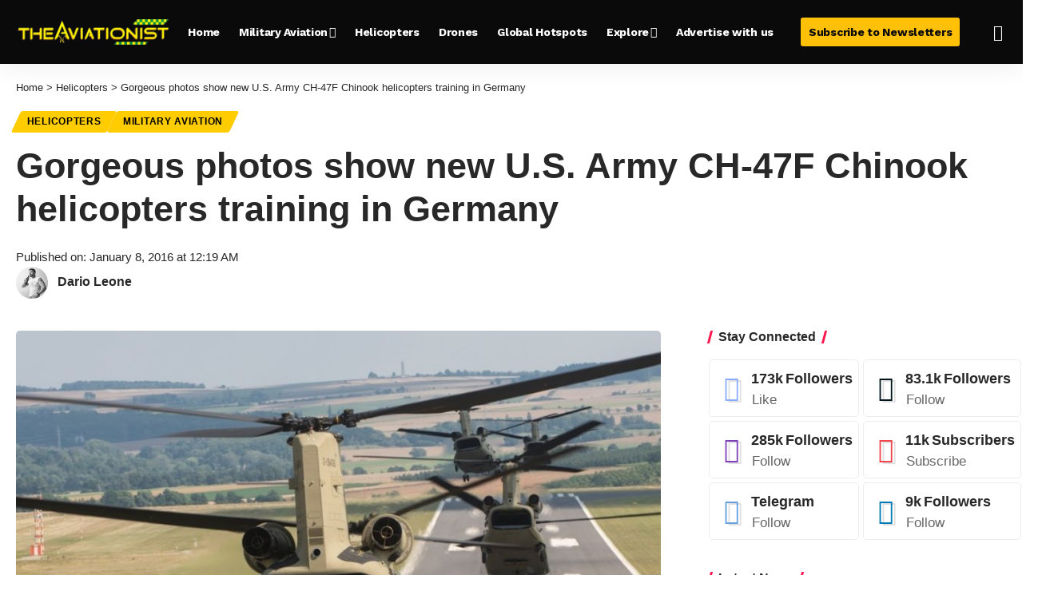

--- FILE ---
content_type: text/html
request_url: https://api.intentiq.com/profiles_engine/ProfilesEngineServlet?at=39&mi=10&dpi=936734067&pt=17&dpn=1&iiqidtype=2&iiqpcid=4795f40d-74c6-4746-90b3-b4dbf447d164&iiqpciddate=1767295801861&pcid=c14259c4-a574-4912-9ec3-88f55621ad2d&idtype=3&gdpr=0&japs=false&jaesc=0&jafc=0&jaensc=0&jsver=0.33&testGroup=A&source=pbjs&ABTestingConfigurationSource=group&abtg=A&vrref=https%3A%2F%2Ftheaviationist.com
body_size: 53
content:
{"abPercentage":97,"adt":1,"ct":2,"isOptedOut":false,"data":{"eids":[]},"dbsaved":"false","ls":true,"cttl":86400000,"abTestUuid":"g_baae9a2a-b41a-404f-9034-9a7153b5b86b","tc":9,"sid":494864325}

--- FILE ---
content_type: text/html; charset=utf-8
request_url: https://www.google.com/recaptcha/api2/aframe
body_size: 266
content:
<!DOCTYPE HTML><html><head><meta http-equiv="content-type" content="text/html; charset=UTF-8"></head><body><script nonce="SUccqAJIi-PEYbmOchYMDw">/** Anti-fraud and anti-abuse applications only. See google.com/recaptcha */ try{var clients={'sodar':'https://pagead2.googlesyndication.com/pagead/sodar?'};window.addEventListener("message",function(a){try{if(a.source===window.parent){var b=JSON.parse(a.data);var c=clients[b['id']];if(c){var d=document.createElement('img');d.src=c+b['params']+'&rc='+(localStorage.getItem("rc::a")?sessionStorage.getItem("rc::b"):"");window.document.body.appendChild(d);sessionStorage.setItem("rc::e",parseInt(sessionStorage.getItem("rc::e")||0)+1);localStorage.setItem("rc::h",'1767295809307');}}}catch(b){}});window.parent.postMessage("_grecaptcha_ready", "*");}catch(b){}</script></body></html>

--- FILE ---
content_type: text/plain; charset=utf-8
request_url: https://ads.adthrive.com/http-api/cv2
body_size: 4518
content:
{"om":["-4169129245372985904","0012tw9t","04292706-6597-41ca-babd-22d820a6d49a","07qjzu81","0sm4lr19","0wh4xa8n","1","1011_302_56528113","1011_302_56590613","1011_302_56862044","1011_302_56862490","1011_302_56862499","1011_302_56982418","1029_1q26ddsf","1029_36uiem7r","1029_40505ujp","1029_67lvjel9","1029_6dac9fpf","1029_9d44cwg8","1029_9m0ajsmk","1029_a3f4g749","1029_dfomfc7l","1029_disy356v","1029_eqfoi27l","1029_f0vd88y1","1029_gh9a1zdg","1029_h7w0s8xv","1029_hci1cgdf","1029_ik4xbdmy","1029_jkh1klfj","1029_ni44tv5u","1029_pgw8zzf7","1029_tb95u9ny","1029_wnj7sgch","1029_xz9r7goj","1043_409_216496","10ua7afe","11142692","11509227","1185:1609898140","11896988","11999803","12123650","12124281","12136802","12139138","12139147","124843_7","124844_16","125214_6","125216_6","13mvd7kb","147emjld","1608750532","1609898140","16x7UEIxQu8","17_24104726","17_24767531","1IWwPyLfI28","1cmuj15l","202430_200_EAAYACog7t9UKc5iyzOXBU.xMcbVRrAuHeIU5IyS9qdlP9IeJGUyBMfW1N0_","206bb3bc-dc16-4156-8397-10913e5e1016","2132:42828302","2132:43421360","2132:45603137","2149:12123650","2179:582504820050462835","2307:0wh4xa8n","2307:20j1xtjb","2307:6wbm92qr","2307:88rv7n3t","2307:bj4kmsd6","2307:c2d7ypnt","2307:cuudl2xr","2307:cymho2zs","2307:fb63vvou","2307:hn3eanl8","2307:jd035jgw","2307:jrqswq65","2307:k0csqwfi","2307:kecbwzbd","2307:mkimxqfn","2307:n3egwnq7","2307:ouycdkmq","2307:quk7w53j","2307:s5fkxzb8","2307:x61c6oxa","2307:zl4jfyt5","2409_25495_176_CR52092918","2409_25495_176_CR52092921","2409_25495_176_CR52188001","25048614","25048748","25_3z0o7rkc","25_5xbdis4i","25_65vkmfz1","25_6dac9fpf","25_6ye5i5mb","25_87z6cimm","25_a3f4g749","25_bemuj01t","25_bukxj5lt","25_dfomfc7l","25_disy356v","25_fqlrg1ky","25_g511rwow","25_gh9a1zdg","25_hci1cgdf","25_jkh1klfj","25_jxrvgonh","25_lp1gv88s","25_lwc1v8la","25_mmr7sp5l","25_ni44tv5u","25_nin85bbg","25_otmpulbi","25_oz31jrd0","25_pgw8zzf7","25_sqmqxvaf","25_stjmll2q","25_t34l2d9w","25_tb95u9ny","25_ti0s3bz3","25_utberk8n","25_wnj7sgch","25_xm1f6gpx","25_yi6qlg3p","25_ynwg50ce","25_ztlksnbe","262594","2715_9888_262594","2760:176_CR52092918","2760:176_CR52092957","2760:176_CR52092958","2760:176_CR52188001","28152849","29414696","29414711","29414765","2974:7669384","2974:7669403","2f7b62fa-49cd-4782-abf2-2bec0408c147","2nnhfnl4","2o98mpr3","33438046","33604353","33627671","34216164","3490:CR52092918","3490:CR52092921","3490:CR52175339","3490:CR52178314","34eys5wu","35032579","3658_15023_hzyu49a5","3658_15078_cuudl2xr","3658_15638_fb63vvou","3658_21920_v2pqc8qz","3658_26587_T26165990","3658_94654_T26175464","3745kao5","381513943572","3LMBEkP-wis","3d1fff99-3238-4472-ae9a-5b2b9fbf5e88","3i2ay437","3k7yez81","3x7t8epg","40420277","40505ujp","4083IP31KS13tannergoods_7e224","409_189392","409_192546","409_192565","409_216326","409_216406","409_220169","409_223599","409_226312","409_226321","409_226330","409_226337","409_227223","409_235548","41315560","42420965","43421373","44491064","44629254","458901553568","46_12139138","47869802","481703827","485027845327","48586808","48673705","48877306","4aqwokyz","4evupkbi","4qxmmgd2","4tgls8cg","50479792","5186552139161908918","521168","521_425_203499","521_425_203509","521_425_203536","521_425_203618","521_425_203629","521_425_203732","521_425_203868","521_425_203877","521_425_203885","521_425_203893","521_425_203897","521_425_203900","521_425_203943","521_425_203946","521_425_203956","521_425_203969","521_425_203976","5316_139700_0f46a8d9-6502-479a-acca-8952dd009415","5316_139700_16d52f38-95b7-429d-a887-fab1209423bb","5316_139700_1e8be167-345a-472b-bc2d-b3d99713c67b","5316_139700_605bf0fc-ade6-429c-b255-6b0f933df765","5316_139700_b801ca60-9d5a-4262-8563-b7f8aef0484d","53v6aquw","5510:1cmuj15l","5510:cymho2zs","5510:kecbwzbd","5510:kf4dd8e6","5510:mznp7ktv","5510:ouycdkmq","5510:quk7w53j","55116643","55116647","55116649","553781814","5563_66529_OADD2.1173178935860801_1TOVIQMMMC72QTA","5563_66529_OADD2.7353043681733_1CTKQ7RI7E0NJH0GJ0","5563_66529_OAIP.b68940c0fa12561ebd4bcaf0bb889ff9","55726194","557_409_220344","557_409_223589","557_409_228055","557_409_228105","557_409_235536","56124956","561921909765","570653834304","58117332","5k42112nk06bt","6026599723","603485497","61210719","6126589185","61526215","61572333","61823058","618576351","619089559","61916225","61932920","61932933","61961830","628013471","628013474","628086965","628153170","628153173","628222860","628223277","628359076","628359889","628360582","628444259","628444349","628444433","628444439","628456307","628456310","628456382","628456391","628456403","628622163","628622169","628622172","628622175","628622178","628622241","628622244","628622247","628622250","628683371","628687043","628687157","628687460","628687463","628803013","628841673","629007394","629009180","629167998","629168001","629168010","629168565","629171196","629171202","62922315","6365_61796_784880274628","658103897","659216891404","659713728691","67lvjel9","683692339","683738007","683738706","692204496","694376693","694906156","694912939","695879875","695879895","695879898","696964698","697189925","697189927","697189980","697189999","697525780","697525781","697525824","697876988","697876994","697876997","697876999","697877001","697893297","697893425","697893573","698493377","699137163","6mrds7pc","6tj9m7jw","6u3ukrz0","6wbm92qr","701016376","701817881","701838252","701841418","736581303828","7443486","7618517","7669384","7669403","784880274628","786935973586","78827816","788278792707","788312495734","790184873203","790703534108","7964881","7969_149355_43421360","7969_149355_45603137","7a8vwx4s","7capgj79","7cmeqmw8","7fc6xgyo","7s82759r","7vzr60zl","80411665","8078705","8152859","8152879","841c2936-6e54-4634-9d3a-0358425d025b","88rv7n3t","8b5u826e","8iqvvc5u","8t42112sd92oz","9057/211d1f0fa71d1a58cabee51f2180e38f","90_12219634","9309343","93_1cmuj15l","93_kf4dd8e6","93_ouycdkmq","93_quk7w53j","9757618","9m0ajsmk","9ngudh70","9rqgwgyb","AT_6YHu-x90","DKT6hxpvlCE","HFN_IsGowZU","LXINXrexAqQ","Rno6AJZ2sVI","Y1ySUQmrbfM","YlnVIl2d84o","_P-zIIc5ugE","a0oxacu8","a3298fs8a8c","a3fs8a8c","a425de26-04c4-4c29-9d7e-910be263b97e","a7w365s6","ae6edkmg","bj4kmsd6","c2d7ypnt","cfnass1q","ckwsoaw3","cr-8itw2d8r87rgv2","cr-a9s2xf8vubwj","cr-a9t13j7yubwj","csa082xz","cuudl2xr","cv2huqwc","cx9gq0h1","cymho2zs","d4cs85q7","dft15s69","dzn3z50z","e62012b6-0975-4aab-8de1-47f4d63bf77f","ep6t3qg7","eqfoi27l","eu7e5f0l","fb63vvou","fdos2pfx","feaqu0pp","feueU8m1y4Y","ffnlozl7","gQTLVXipzA0","gptg4zsl","gsuu5j8k","gtvhq4ng","hgrz3ggo","hh42112y0tcd1","hl5nigkt","hn3eanl8","hueqprai","hzyu49a5","i3i05vpz","i3wbjzd6","ibefsgnd","in2983ciix5","j4r0agpc","jd035jgw","jk9x63yf","jnn8cnz2","jrqswq65","k0csqwfi","k1mcz4wq","k91k5sw2","ke298cbwzbd","kecbwzbd","kf4dd8e6","kxwn3npu","lc1wx7d6","lc2981wx7d6","ldnbhfjl","lp421121gv88s","m29rgmwm","m2n177jy","mmr74uc4","mznp7ktv","o0tmxo37","o5xj653n","o9a2iujw","oj70mowv","op9gtamy","oufhm6xh","ouycdkmq","oz31jrd0","pagvt0pd","pefxr7k2","pi2986u4hm4","pr3rk44v","prq4f8da","pzgycrjs","q9I-eRux9vU","qdurxo4l","qn1xd1h9","qqvgscdx","quk7w53j","qxyyieje","r35763xz","ralux098","rnvjtx7r","rrlikvt1","s5fkxzb8","scpvMntwtuw","snox1tpk","sttgj0wj","szwhi7rt","tb95u9ny","ti0s3bz3","tsf8xzNEHyI","ujl9wsn7","urrdd9dc","utberk8n","v2pqc8qz","v3298xdjj0n","v7bdk3rb","ven7pu1c","vj7hzkpp","vosqszns","w3ez2pdd","wOV6eUJmQUo","wc6g11yc","x0298lqqmvd","x44l6mik","x61c6oxa","xdaezn6y","xe7etvhg","xgjdt26g","xhe0n66e","xz6af56d","yi6qlg3p","z1t09pk2","zfexqyi5","zhun61af","zl4jfyt5","zzyxgdz3","7979132","7979135"],"pmp":[],"adomains":["1md.org","a4g.com","about.bugmd.com","acelauncher.com","adameve.com","adelion.com","adp3.net","advenuedsp.com","aibidauction.com","aibidsrv.com","akusoli.com","allofmpls.org","arkeero.net","ato.mx","avazutracking.net","avid-ad-server.com","avid-adserver.com","avidadserver.com","aztracking.net","bc-sys.com","bcc-ads.com","bidderrtb.com","bidscube.com","bizzclick.com","bkserving.com","bksn.se","brightmountainads.com","bucksense.io","bugmd.com","ca.iqos.com","capitaloneshopping.com","cdn.dsptr.com","clarifion.com","cotosen.com","cs.money","cwkuki.com","dallasnews.com","dcntr-ads.com","decenterads.com","derila-ergo.com","dhgate.com","dhs.gov","digitaladsystems.com","displate.com","doyour.bid","dspbox.io","envisionx.co","ezmob.com","fmlabsonline.com","g123.jp","g2trk.com","gadgetslaboratory.com","gadmobe.com","getbugmd.com","goodtoknowthis.com","gov.il","grosvenorcasinos.com","guard.io","hero-wars.com","holts.com","howto5.io","http://bookstofilm.com/","http://countingmypennies.com/","http://fabpop.net/","http://folkaly.com/","http://gameswaka.com/","http://gowdr.com/","http://gratefulfinance.com/","http://outliermodel.com/","http://profitor.com/","http://tenfactorialrocks.com/","http://trace-eu.mediago.io/","http://vovviral.com/","https://instantbuzz.net/","https://www.royalcaribbean.com/","ice.gov","imprdom.com","justanswer.com","liverrenew.com","longhornsnuff.com","lovehoney.com","lowerjointpain.com","lymphsystemsupport.com","meccabingo.com","media-servers.net","medimops.de","miniretornaveis.com","mobuppsrtb.com","motionspots.com","mygrizzly.com","myiq.com","myrocky.ca","national-lottery.co.uk","nbliver360.com","ndc.ajillionmax.com","nibblr-ai.com","niutux.com","nordicspirit.co.uk","notify.nuviad.com","notify.oxonux.com","own-imp.vrtzads.com","paperela.com","parasiterelief.com","peta.org","pfm.ninja","pixel.metanetwork.mobi","pixel.valo.ai","plannedparenthood.org","plf1.net","plt7.com","pltfrm.click","printwithwave.co","privacymodeweb.com","rangeusa.com","readywind.com","reklambids.com","ri.psdwc.com","royalcaribbean.com","royalcaribbean.com.au","rtb-adeclipse.io","rtb-direct.com","rtb.adx1.com","rtb.kds.media","rtb.reklambid.com","rtb.reklamdsp.com","rtb.rklmstr.com","rtbadtrading.com","rtbsbengine.com","rtbtradein.com","saba.com.mx","securevid.co","seedtag.com","servedby.revive-adserver.net","shift.com","simple.life","smrt-view.com","swissklip.com","taboola.com","tel-aviv.gov.il","temu.com","theoceanac.com","track-bid.com","trackingintegral.com","trading-rtbg.com","trkbid.com","truthfinder.com","unoadsrv.com","usconcealedcarry.com","uuidksinc.net","vabilitytech.com","vashoot.com","vegogarden.com","viewtemplates.com","votervoice.net","vuse.com","waardex.com","wapstart.ru","wdc.go2trk.com","weareplannedparenthood.org","webtradingspot.com","www.royalcaribbean.com","xapads.com","xiaflex.com","yourchamilia.com"]}

--- FILE ---
content_type: text/plain
request_url: https://rtb.openx.net/openrtbb/prebidjs
body_size: -222
content:
{"id":"5a6176da-41fd-48b1-a613-a658ce138b39","nbr":0}

--- FILE ---
content_type: text/plain
request_url: https://rtb.openx.net/openrtbb/prebidjs
body_size: -222
content:
{"id":"a5e6f90b-9086-416a-8cff-249493e052f2","nbr":0}

--- FILE ---
content_type: text/plain
request_url: https://rtb.openx.net/openrtbb/prebidjs
body_size: -222
content:
{"id":"b510048a-2db0-4b2b-a4ec-61b1b0587c73","nbr":0}

--- FILE ---
content_type: text/plain
request_url: https://rtb.openx.net/openrtbb/prebidjs
body_size: -222
content:
{"id":"fd58c1db-3893-4125-b84a-8050865493d2","nbr":0}

--- FILE ---
content_type: text/plain
request_url: https://rtb.openx.net/openrtbb/prebidjs
body_size: -222
content:
{"id":"9f03248c-ed89-4e12-9b5b-d19434a7409e","nbr":0}

--- FILE ---
content_type: text/plain
request_url: https://rtb.openx.net/openrtbb/prebidjs
body_size: -84
content:
{"id":"594bc8e8-3699-4ad5-a8b8-855913a4600c","nbr":0}

--- FILE ---
content_type: text/plain; charset=UTF-8
request_url: https://at.teads.tv/fpc?analytics_tag_id=PUB_17002&tfpvi=&gdpr_consent=&gdpr_status=22&gdpr_reason=220&ccpa_consent=&sv=prebid-v1
body_size: 56
content:
MDZiN2E0NDAtOTEyYS00NmJlLWIwZTYtYWNlZDEwZjRiNTk4IzQtOA==